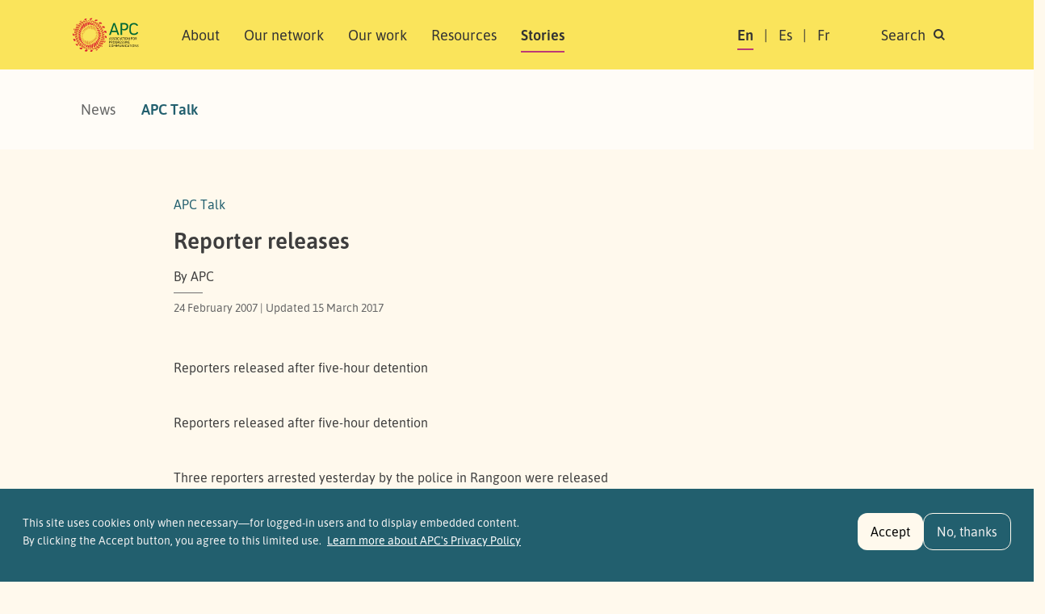

--- FILE ---
content_type: text/html; charset=UTF-8
request_url: https://www.apc.org/en/blog/reporter-releases
body_size: 11626
content:
<!DOCTYPE html>
<html lang="en" dir="ltr" prefix="og: https://ogp.me/ns#">
  <head>
    <meta charset="utf-8" />
<noscript><style>form.antibot * :not(.antibot-message) { display: none !important; }</style>
</noscript><script>var _paq = _paq || [];(function(){var u=(("https:" == document.location.protocol) ? "https://matomo.apc.org/" : "http://matomo.apc.org/");_paq.push(["setSiteId", "2"]);_paq.push(["setTrackerUrl", u+"matomo.php"]);_paq.push(["setDoNotTrack", 1]);if (!window.matomo_search_results_active) {_paq.push(["trackPageView"]);}_paq.push(["setIgnoreClasses", ["no-tracking","colorbox"]]);_paq.push(["enableLinkTracking"]);var d=document,g=d.createElement("script"),s=d.getElementsByTagName("script")[0];g.type="text/javascript";g.defer=true;g.async=true;g.src=u+"matomo.js";s.parentNode.insertBefore(g,s);})();</script>
<meta name="description" content="Reporters released after five-hour detention Reporters released after five-hour detention Three reporters arrested yesterday by the police in Rangoon were released after about five hours in detention. Two local correspondents Myat Thura of the Kyodo news agency, Sint Sint Aung of Nippon TV and May Thagyan Hein of Myanmar Dhana economic magazine, were detained in the Aung Tha Pyay police guest house or detention camp in Kyaikwine following their arrest by the police while they were covering a demonstration by a group against the military junta. The police reportedly interrogated the reporters as to how they knew about the demonstration prior to it taking place. Meanwhile, two demonstrators Htin Kyaw, a mechanical engineer and the Myint Shwe are still in detention though Aye Min Win released on yesterday evening. About 20 people staged a demonstration against the junta in downtown former capital demanding it solve the problems which were responsible for the hardships of the people in their day to day life. The statement released by the group addressed to Senior General Than Shwe urged him to solve the problems of soaring inflation leading to rising prices of essential commodities, children’s parents being unable to afford education, rampant corruption and illegal gambling, the state’s apathy towards basic health care, non-existence of human rights and lack of freedom of speech. Moreover, it also wished that military generals and all soldiers including Than Shwe stay in good health and in wealth. Although the junta allowed demonstrations against the United States and the United Kingdom outside their embassies recently, where pro-regime protestors accused the countries of interfering in domestic politics, there was a crack down on yesterday’s demonstration after 30 minutes of a silent walk from 30th street to the City Hall with protestors holding aloft placards." />
<link rel="canonical" href="https://www.apc.org/en/blog/reporter-releases" />
<meta property="og:site_name" content="Association for Progressive Communications" />
<meta property="og:type" content="blog" />
<meta property="og:url" content="https://www.apc.org/en/blog/reporter-releases" />
<meta property="og:title" content="Reporter releases" />
<meta property="article:publisher" content="https://facebook.com/APCNews" />
<meta name="dcterms.title" content="Reporter releases" />
<meta name="twitter:card" content="summary_large_image" />
<meta name="twitter:site" content="@apc_news" />
<meta name="twitter:site:id" content="@apc_news" />
<meta name="Generator" content="Drupal 10 (https://www.drupal.org)" />
<meta name="MobileOptimized" content="width" />
<meta name="HandheldFriendly" content="true" />
<meta name="viewport" content="width=device-width, initial-scale=1, shrink-to-fit=no" />
<style>div#sliding-popup, div#sliding-popup .eu-cookie-withdraw-banner, .eu-cookie-withdraw-tab {background: #225f6e} div#sliding-popup.eu-cookie-withdraw-wrapper { background: transparent; } #sliding-popup h1, #sliding-popup h2, #sliding-popup h3, #sliding-popup p, #sliding-popup label, #sliding-popup div, .eu-cookie-compliance-more-button, .eu-cookie-compliance-secondary-button, .eu-cookie-withdraw-tab { color: #f1f1f1;} .eu-cookie-withdraw-tab { border-color: #f1f1f1;}</style>
<meta http-equiv="x-ua-compatible" content="ie=edge" />
<link rel="icon" href="/themes/custom/apc_barrio/favicon.ico" type="image/vnd.microsoft.icon" />
<link rel="alternate" hreflang="en" href="https://www.apc.org/en/blog/reporter-releases" />

  <script defer data-domain="apc.org" src="https://plausible.apc.org/js/plausible.js"></script>
  <link rel="shortcut icon" href="/themes/custom/apc_barrio/favicon.ico" type="image/x-icon" />
  <link rel="apple-touch-icon" sizes="152x152" href="/themes/custom/apc_barrio/apple-touch-icon.png">
  <link rel="icon" type="image/png" href="/themes/custom/apc_barrio/favicon-32x32.png" sizes="32x32">
  <link rel="icon" type="image/png" href="/themes/custom/apc_barrio/favicon-16x16.png" sizes="16x16">
  <link rel="mask-icon" href="/themes/custom/apc_barrio/safari-pinned-tab.svg" color="#5bbad5">
    <title>Reporter releases</title>
    <link rel="stylesheet" media="all" href="/sites/default/files/css/css_pIHruNipOguN2BGyrByEKQSaywY6Hck7iAGeDirZ2O4.css?delta=0&amp;language=en&amp;theme=apc_barrio&amp;include=eJxti1EOwjAMQy9U6JGqdHVLRNpMTQbb7ZmQ-Bo_fvKzTOuSMs3JGptoJrmZH8KjhQx3zIR9VUNJleWsFhsGJknIqm4-af3dqVber7rq7FfbYUYNloTbw6_70IKALS2qT8aJvgrTWBD_yVRQaRMPdpijx0yG8GK8LX7z3rVsgg-Kx13q" />
<link rel="stylesheet" media="all" href="/sites/default/files/css/css_SwLlie-XyTyOprxJI_pUlLb6By8JQnBsNK-XJfm65-A.css?delta=1&amp;language=en&amp;theme=apc_barrio&amp;include=eJxti1EOwjAMQy9U6JGqdHVLRNpMTQbb7ZmQ-Bo_fvKzTOuSMs3JGptoJrmZH8KjhQx3zIR9VUNJleWsFhsGJknIqm4-af3dqVber7rq7FfbYUYNloTbw6_70IKALS2qT8aJvgrTWBD_yVRQaRMPdpijx0yG8GK8LX7z3rVsgg-Kx13q" />

    <script src="https://use.fontawesome.com/releases/v6.4.0/js/fontawesome.js" defer crossorigin="anonymous"></script>
<script src="https://use.fontawesome.com/releases/v6.4.0/js/brands.js" defer crossorigin="anonymous"></script>
<script src="https://use.fontawesome.com/releases/v6.4.0/js/regular.js" defer crossorigin="anonymous"></script>
<script src="https://use.fontawesome.com/releases/v6.4.0/js/v4-shims.js" defer crossorigin="anonymous"></script>
<script src="https://use.fontawesome.com/releases/v6.4.0/js/solid.js" defer crossorigin="anonymous"></script>

  </head>
  <body class="layout-no-sidebars has-featured-top page-node-4739 path-node node--type-blog" data-bs-target="#navbar-filmpage" data-bs-spy="scroll">
    <a href="#main-content" class="visually-hidden-focusable skip-to-content-link">
      Skip to main content
    </a>
    
      <div class="dialog-off-canvas-main-canvas" data-off-canvas-main-canvas>
    

<div id="page-wrapper">
  <div id="page">
    <header id="header" class="header" role="banner" aria-label="Site header">
                        <nav title="top_navigation" class="navbar navbar-dark bg-secondary" id="navbar-top">
                    <div class="container">
                          <section class="row region region-secondary-menu">
    <div data-drupal-messages-fallback class="hidden"></div>

  </section>

              
                                  </div>
                    </nav>
                <nav title="main navigation menu"  class="navbar test navbar-light bg-yellow navbar-expand-lg" id="navbar-main" data-toggle="affix">
                    <div class="container" id="navbarmainContainer">
                        
    
  <a href="/en" title="Home" rel="home" class="navbar-brand">
          <img src="/themes/custom/apc_barrio/logo-en.svg" alt="Home" class="img-fluid d-inline-block align-top" />
        <span class="ml-2 visually-hidden">Association for Progressive Communications</span>
  </a>



            
            <button id="navbarmainToggler" class="navbar-toggler collapsed" type="button" data-bs-toggle="collapse" data-bs-target="#CollapsingNavbar" aria-controls="CollapsingNavbar" aria-expanded="false" aria-label="Toggle navigation"><span class="visually-hidden">Search </span><span class="navbar-toggler-icon"></span></button>
            <div class="collapse navbar-collapse justify-content-between" id="CollapsingNavbar">
            <div class="d-flex d-lg-none">
                                <div class="search-panel-wrapper">
                    <aside aria-label="search panel area mobile" class="search_panel__inner section clearfix" role="complementary">
                      <section class="row region region-search-panel-2">
    <div class="views-exposed-form bef-exposed-form block block-search search-panel block-views block-views-exposed-filter-blocksearch-content-page-1" data-drupal-selector="views-exposed-form-search-content-page-1" id="block-mobile-search-contentpage-1">

<div class="collapse dont-collapse-mobile" id="searchpanel-mobile">

    
        

            
<form action="/en/search/content" method="get" id="views-exposed-form-search-content-page-1" accept-charset="UTF-8">
  <div class="d-flex">
  





  <div class="js-form-item js-form-type-textfield form-type-textfield js-form-item-keywords form-item-keywords mb-3">
          <label for="edit-keywords">Search</label>
                    <input data-drupal-selector="edit-keywords" type="text" id="edit-keywords" name="keywords" value="" size="30" maxlength="128" placeholder="Search" class="form-control" />

                      </div>
<div data-drupal-selector="edit-actions" class="form-actions js-form-wrapper form-wrapper" id="edit-actions"><button data-drupal-selector="edit-submit-search-content" type="submit" id="edit-submit-search-content" value="Search" class="button js-form-submit form-submit btn btn-primary"><span class="btn-text">Search</span></button>
</div>


</div>

</form>

    </div>
</div>

  </section>

                    </aside>
                </div>
                            </div>
                          <div id="block-apc-barrio-main-menu" class="block block-system block-system-menu-blockmain">
  
    
      <div class="content">
      

              <ul region="primary_menu" class="clearfix nav navbar-nav">
                    <li class="nav-item">
                          <a href="/en/about/who-we-are" class="nav-link nav-link--en-about-who-we-are" data-drupal-link-system-path="node/40006">About</a>
                        <ul class="child-menu d-lg-none">
                    <li class="nav-item">
                          <a href="/en/about/who-we-are" class="nav-link nav-link--en-about-who-we-are" data-drupal-link-system-path="node/40006">Who we are</a>
              </li>
                <li class="nav-item">
                          <a href="/en/people" class="nav-link nav-link--en-people" data-drupal-link-system-path="node/40013">People</a>
              </li>
                <li class="nav-item">
                          <a href="/en/about/governance" class="nav-link nav-link--en-about-governance" data-drupal-link-system-path="node/40014">Governance</a>
              </li>
                <li class="nav-item">
                          <a href="/en/history-0" class="nav-link nav-link--en-history-0" data-drupal-link-system-path="node/40005">History</a>
              </li>
                <li class="nav-item">
                          <a href="/en/about/people/funders" class="nav-link nav-link--en-about-people-funders" data-drupal-link-system-path="node/40004">Support</a>
              </li>
                <li class="nav-item">
                          <a href="/en/apc-policies" class="nav-link nav-link--en-apc-policies" data-drupal-link-system-path="node/40025">Policies</a>
              </li>
                <li class="nav-item">
                          <a href="/en/annual-reports" class="nav-link nav-link--en-annual-reports" data-drupal-link-system-path="node/40003">Annual reports</a>
              </li>
    
    </ul>
  
              </li>
                <li class="nav-item">
                          <a href="/en/network" class="nav-link nav-link--en-network" data-drupal-link-system-path="network">Our network</a>
                        <ul class="child-menu d-lg-none">
                    <li class="nav-item">
                          <a href="/en/network" class="nav-link nav-link--en-network" data-drupal-link-system-path="network">Members and associates</a>
              </li>
                <li class="nav-item">
                          <a href="/en/member-grants" class="nav-link nav-link--en-member-grants" data-drupal-link-system-path="node/40011">Member grants</a>
              </li>
    
    </ul>
  
              </li>
                <li class="nav-item">
                          <a href="/en/strategic-areas" class="nav-link nav-link--en-strategic-areas" data-drupal-link-system-path="node/40002">Our work</a>
                        <ul class="child-menu d-lg-none">
                    <li class="nav-item">
                          <a href="/en/strategic-areas" class="nav-link nav-link--en-strategic-areas" data-drupal-link-system-path="node/40002">Areas of work</a>
              </li>
                <li class="nav-item">
                          <a href="/en/strategic-plan-2024-2027" class="nav-link nav-link--en-strategic-plan-2024-2027" data-drupal-link-system-path="node/40015">Strategic plan</a>
              </li>
                <li class="nav-item">
                          <a href="/en/strategic-areas#regional-approach" class="nav-link nav-link--en-strategic-areasregional-approach" data-drupal-link-system-path="node/40002">Regional approach</a>
              </li>
    
    </ul>
  
              </li>
                <li class="nav-item">
                          <a href="/en/resources" class="nav-link nav-link--en-resources" data-drupal-link-system-path="resources">Resources</a>
                        <ul class="child-menu d-lg-none">
                    <li class="nav-item">
                          <a href="/en/resources" class="nav-link nav-link--en-resources" data-drupal-link-system-path="resources">Publications</a>
              </li>
                <li class="nav-item">
                          <a href="/en/resources/glossary" class="nav-link nav-link--en-resources-glossary" data-drupal-link-system-path="resources/glossary">Glossary</a>
              </li>
    
    </ul>
  
              </li>
                <li class="nav-item active">
                          <a href="/en/news" class="nav-link active nav-link--en-news" data-drupal-link-system-path="news">Stories</a>
                        <ul class="child-menu d-lg-none">
                    <li class="nav-item">
                          <a href="/en/news" class="nav-link nav-link--en-news" data-drupal-link-system-path="news">News</a>
              </li>
                <li class="nav-item active">
                          <a href="/en/blog" class="nav-link active nav-link--en-blog" data-drupal-link-system-path="blog">APC Talk</a>
              </li>
    
    </ul>
  
              </li>
    
    </ul>
  


    </div>
  </div>


                            <div class="form-inline navbar-form justify-content-end">
                  <section class="row region region-header-form">
    <div title="language switcher content" class="language-switcher-language-url block block-language block-language-blocklanguage-content" id="block-languageswitchercontent" role="navigation">
  
    
      <div class="content">
      

  <nav  class="links nav links-inline"><span hreflang="en" data-drupal-link-system-path="node/4739" class="en nav-link is-active" aria-current="page"><a href="/en/blog/reporter-releases" class="language-link is-active" hreflang="en" data-drupal-link-system-path="node/4739" aria-current="page">En</a></span><span hreflang="es" data-drupal-link-system-path="node/4739" class="es nav-link"><a href="/es/node/4739" class="language-link" hreflang="es" data-drupal-link-system-path="node/4739">Es</a></span><span hreflang="fr" data-drupal-link-system-path="node/4739" class="fr nav-link"><a href="/fr/node/4739" class="language-link" hreflang="fr" data-drupal-link-system-path="node/4739">Fr</a></span><span class="item d-none d-lg-inline"><a id="toggle-search-link" class="nav-link search" data-bs-toggle="collapse" href="#searchpanel" role="button" aria-expanded="false" aria-controls="searchpanel"><span>Search </span> <i class="icon search-icon"></i></a></span>
  </nav>

    </div>
  </div>

  </section>

                </div>
                                    </div>
                                            </div>
                  </nav>
          </header>
                <div class="d-none d-lg-block">
        <div class="search-panel-wrapper">
          <aside aria-label="search panel area desktop" class="search_panel__inner section container-xl clearfix" role="complementary">
              <section class="row region region-search-panel">
    <div class="views-exposed-form bef-exposed-form block block-search search-panel block-views block-views-exposed-filter-blocksearch-content-page-1" data-drupal-selector="views-exposed-form-search-content-page-1" id="block-search-contentpage-1">

<div class="collapse dont-collapse-mobile" id="searchpanel">

    
        

            
<form action="/en/search/content" method="get" id="views-exposed-form-search-content-page-1" accept-charset="UTF-8">
  <div class="d-flex">
  





  <div class="js-form-item js-form-type-textfield form-type-textfield js-form-item-keywords form-item-keywords mb-3">
          <label for="edit-keywords--2">Search</label>
                    <input data-drupal-selector="edit-keywords" type="text" id="edit-keywords--2" name="keywords" value="" size="30" maxlength="128" placeholder="Search" class="form-control" />

                      </div>
<div data-drupal-selector="edit-actions" class="form-actions js-form-wrapper form-wrapper" id="edit-actions--2"><button data-drupal-selector="edit-submit-search-content-2" type="submit" id="edit-submit-search-content--2" value="Search" class="button js-form-submit form-submit btn btn-primary"><span class="btn-text">Search</span></button>
</div>


</div>

</form>

    </div>
</div>

  </section>

          </aside>
        </div>
       </div>
          
        
    
                  <div class="featured-top">
          <aside aria-label="featured content area" class="featured-top__inner section container-xl clearfix d-none d-lg-block" role="complementary">
              <section class="row region region-featured-top">
    <div id="block-mainnavigation" class="block block-system block-system-menu-blockmain">
  
    
      <div class="content">
      
              <ul region="featured_top" class="clearfix nav">
                    <li class="nav-item">
                <a href="/en/news" class="nav-link nav-link--en-news" data-drupal-link-system-path="news">News</a>
              </li>
                <li class="nav-item menu-item--active-trail">
                <a href="/en/blog" class="nav-link active nav-link--en-blog" data-drupal-link-system-path="blog">APC Talk</a>
              </li>
        </ul>
  


    </div>
  </div>

  </section>

          </aside>
        </div>
              
          <div class="highlighted">
        <aside aria-label="highlighted area" class="container-xl section clearfix" role="complementary">
          
        </aside>
      </div>
    

    <div id="main-wrapper" class="layout-main-wrapper clearfix node-layout  ">
              <div id="main" class="no-container">

                        <div class="container-xl breadcrumb-region-wrapper">
                              <section class="title-area region region-breadcrumb">
    <div class="views-element-container block block-views block-views-blockcategory-meta-block-1" id="block-views-block-category-meta-block-1">
  
    
      <div class="content">
      <div><div class="meta-info view view-category-meta view-id-category_meta view-display-id-block_1 js-view-dom-id-9641309fb8c4e19e62bbb943ce3bfcb87b3d46c55bb015e0f247ae680def40bf">
  
    
      
      <div class="view-content row gx-xl-2">
          <div class="views-row">
    <span class="views-field views-field-type"><span class="field-content"><a href="/en/blog">APC Talk</a></span></span>
  </div>

    </div>
  
          </div>
</div>


    </div>
  </div>

<div id="block-apc-barrio-page-title" class="block block-core block-page-title-block">
  
    
      <div class="content">
      
  <h1 class="title"><span class="field field--name-title field--type-string field--label-hidden">Reporter releases</span>
</h1>


    </div>
  </div>
<div class="views-element-container block block-views block-views-blockcategory-meta-block-2" id="block-views-block-category-meta-block-2">
  
    
      <div class="content">
      <div><div class="meta-info view view-category-meta view-id-category_meta view-display-id-block_2 js-view-dom-id-e018fcc2f889e53fb034d62ba7ae0060d0904b2e63cb12a7919ffb62d861dcdc">
  
    
      
      <div class="view-content row gx-xl-2">
          <div>
    <div class="field-content author">By APC</div> <div class="dates"><time datetime="2007-02-24T00:00:00+00:00" title="Saturday, February 24, 2007 - 00:00" class="datetime">24 February 2007</time>
 | Updated <time datetime="2017-03-15T17:51:32+00:00" title="Wednesday, March 15, 2017 - 17:51" class="datetime">15 March 2017</time>
</div>
  </div>

    </div>
  
          </div>
</div>


    </div>
  </div>

  </section>

                        </div>

                      <div class="row row-offcanvas row-offcanvas-left clearfix">
              <main class="main-content col" id="content" role="main">
                <section class="section">
                  <span id="main-content" tabindex="-1"></span>
                    <div id="block-apc-barrio-content" class="block block-system block-system-main-block">

  
    
      <div class="content">
      

<article class="node node--type-blog node--view-mode-full clearfix">
  <header class="container-xl">
    
        

  </header>
    <div id="node-sections-wrapper" class="clearfix">

      

  </div>
    <div id="node-content-wrapper" class="container-xl ">
                                              <div class="featured-image">
                  
                </div>
                              
      <div class="node__content clearfix">
        <div class="meta-area max-width">
                                                                                <div class="share-links">
            
            </div>
                    </div>
                            <div class="float-side max-width sticky-xl-top">
                                    <div class="views-element-container"><div class="side-listing view view-related-content view-id-related_content view-display-id-block_4 js-view-dom-id-e216d1fbe5b52e4696107fa79daaf94ca04a5f1902e8362b5053648f4b81bcff">
  
    
      
      <div class="view-content row gx-xl-2">
          <div class="related-item views-row">
    
  </div>

    </div>
  
          </div>
</div>


                            </div>
                
        
            <div class="clearfix text-formatted field field--name-body field--type-text-with-summary field--label-hidden field__item"><p>Reporters released after five-hour detention</p><br />
<p>Reporters released after five-hour detention</p><br />
<p>Three reporters arrested yesterday by the police in Rangoon were released</p><br />
<p>after about five hours in detention.</p><br />
<p>Two local correspondents Myat Thura of the Kyodo news agency, Sint Sint</p><br />
<p>Aung of Nippon TV and May Thagyan Hein of Myanmar Dhana economic magazine,</p><br />
<p>were detained in the Aung Tha Pyay police guest house or detention camp in</p><br />
<p>Kyaikwine following their arrest by the police while they were covering a</p><br />
<p>demonstration by a group against the military junta.</p><br />
<p>The police reportedly interrogated the reporters as to how they knew about</p><br />
<p>the demonstration prior to it taking place.</p><br />
<p>Meanwhile, two demonstrators Htin Kyaw, a mechanical engineer and the</p><br />
<p>Myint Shwe are still in detention though Aye Min Win released on yesterday</p><br />
<p>evening.</p><br />
<p>About 20 people staged a demonstration against the junta in downtown</p><br />
<p>former capital demanding it solve the problems which were responsible for</p><br />
<p>the hardships of the people in their day to day life.</p><br />
<p>The statement released by the group addressed to Senior General Than Shwe</p><br />
<p>urged him to solve the problems of soaring inflation leading to rising</p><br />
<p>prices of essential commodities, children&#8217;s parents being unable to afford</p><br />
<p>education, rampant corruption and illegal gambling, the state&#8217;s apathy</p><br />
<p>towards basic health care, non-existence of human rights and lack of</p><br />
<p>freedom of speech.</p><br />
<p>Moreover, it also wished that military generals and all soldiers including</p><br />
<p>Than Shwe stay in good health and in wealth.</p><br />
<p>Although the junta allowed demonstrations against the United States and</p><br />
<p>the United Kingdom outside their embassies recently, where pro-regime</p><br />
<p>protestors accused the countries of interfering in domestic politics,</p><br />
<p>there was a crack down on yesterday&#8217;s demonstration after 30 minutes of a</p><br />
<p>silent walk from 30th street to the City Hall with protestors holding</p><br />
<p>aloft placards.<br />

<span class="aablog_links"></span></p><br />
<p></p></div>
      



    </div>

  </div>
    <div id="node-flexible-wrapper" class="clearfix bottom-padding-large">

      

  </div>
    
        <div class="d-block d-xl-none container-xl"><div class="related-wrapper mb-6">
                      <a class="btn btn-primary" data-bs-toggle="collapse" href="#collapseRelated" role="button" aria-expanded="false" aria-controls="collapseRelated">
              Further information <svg xmlns="http://www.w3.org/2000/svg" width="24" height="24" viewBox="0 0 24 24" fill="none" stroke="currentColor" stroke-width="2" stroke-linecap="round" stroke-linejoin="round" class="feather feather-chevron-down"><polyline points="6 9 12 15 18 9"></polyline></svg>
            </a>
            <div class="collapse mobile-related-items mt-3" id="collapseRelated">
              <div class="views-element-container"><div class="side-listing view view-related-content view-id-related_content view-display-id-block_4 js-view-dom-id-9243d66ebd662b40cf32d28a5e02c38045d452a7ff96ca53b7b58bc8f2c20eb2">
  
    
      
      <div class="view-content row gx-xl-2">
          <div class="related-item views-row">
    
  </div>

    </div>
  
          </div>
</div>


            </div>
                </div></div>
  
      <div class="section-wrapper categories-section top-padding-large bottom-padding-large mask-edge-wave">
        <div class="container-xl">
            
            
  <div class="field field--name-field-issue field--type-entity-reference field--label-inline">
    <div class="field__label">Topics</div>
          <div class='field__items'>
              <div class="field__item"><a href="/en/topic/freedom-expression" hreflang="en">Freedom of expression</a></div>
              </div>
      </div>

            
  <div class="field field--name-field-region field--type-entity-reference field--label-inline">
    <div class="field__label">Regions</div>
          <div class='field__items'>
              <div class="field__item"><a href="/en/regions/global" hreflang="en">Global</a></div>
              </div>
      </div>

            
            
            
            
            
        </div>

    </div>
  

</article>

    </div>
  </div>


                </section>
              </main>

          </div>
        </div>
              <aside aria-label="first sidebar area" class="container-xl clearfix" role="complementary">
                                </aside>

    </div>
                    <footer class="site-footer section-wrapper top-padding-large bottom-padding-medium mask-edge-wave">
              <div class="container-xl">
                      <div class="site-footer__top clearfix">
              
                <section class="d-flex  flex-column flex-lg-row region region-footer-second">
    <div id="block-footerlogo" class="block-content-basic block block-block-content block-block-contentb15f7a73-98bd-4dc1-ac44-44709f3c0fcc">
  
    
      <div class="content">
      
            <div class="clearfix text-formatted field field--name-body field--type-text-with-summary field--label-hidden field__item"><a href="/" title="Homepage"><img class="footer-logo" src="/themes/custom/apc_barrio/whitelogo-en.svg" data-entity-type="file" alt="Logo" width="112" height="60"></a><p>Association for Progressive Communications (APC) 2025.&nbsp;<a href="/iamabot" tabindex="-1">​</a></p><p>Unless otherwise stated, content on the APC website is licensed under <a href="https://creativecommons.org/licenses/by/4.0/" target="_blank">Creative Commons Attribution 4.0 International (CC BY 4.0)</a>.</p></div>
      
    </div>
  </div>
<div id="block-sitelinks" class="block-content-basic block block-block-content block-block-contentca27ced7-0c65-4f9c-af80-219d5794f656">
  
    
      <div class="content">
      
            <div class="clearfix text-formatted field field--name-body field--type-text-with-summary field--label-hidden field__item"><ul class="nav flex-column"><li class="nav-item"><a class="nav-link" href="https://www.genderit.org/" target="_blank">GenderIT.org</a></li><li class="nav-item"><a class="nav-link" href="https://www.giswatch.org/" target="_blank" rel="noopener noreferrer nofollow">Global Information Society Watch</a></li><li class="nav-item"><a class="nav-link" href="https://www.takebackthetech.net/" target="_blank">Take Back the Tech</a>!</li><li class="nav-item"><a class="nav-link" href="https://afrisig.org/" target="_blank">African School on Internet Governance</a></li><li class="nav-item"><a class="nav-link" href="https://ftx.apc.org/" target="_blank">Feminist Tech Exchange</a></li></ul></div>
      
    </div>
  </div>
<div id="block-newslettersignupd9" class="block-content-basic block block-block-content block-block-contentec21ed5a-cc6c-4f6e-9a81-c63a70d7dd1f">
  
    
      <div class="content">
      
            <div class="clearfix text-formatted field field--name-body field--type-text-with-summary field--label-hidden field__item"><h2 class="h5">Subscribe to our newsletter</h2>
<form class="footer__newsletter" action="https://crm.apc.org/form/apc-news-suscription-form" method="get" name="APCNEWS" id="APCNEWS">

  <input name="postURL" value="https://www.apc.org/en/APCNews/confirm" type="hidden">
  <input name="cancelURL" value="https://crm.apc.org/form/apc-news-suscription-form" type="hidden">

  <div id="crm-container" xml:lang="en" lang="en">
    <input name="civicrm_1_contact_1_email_email" id="civicrm_1_contact_1_email_email" maxlength="64" type="text" placeholder="email@example.com" pattern="[a-zA-Z0-9.!#$%&’*+/^_`{|}~-]+@[a-zA-Z0-9-]+(?:\.[a-zA-Z0-9-]+)+" required>
    <input class="validate form-submit default" accesskey="S" name="_qf_Edit_next" type="image" src="/themes/custom/apc_barrio/images/icons/chevron-right.svg" alt="Subscribe to our newsletter">
  </div>

  <!-- Honeypot field -->
  <div style="position: absolute; left: -9999px;" aria-hidden="true">
    <label for="homepage">Leave this field empty</label>
    <input type="text" name="homepage" id="homepage" tabindex="-1" autocomplete="off">
  </div>

  <!-- Timestamp field -->
  <input type="hidden" name="honeypot_time" id="honeypot_time" value="<?php echo time(); ?>">

</form>



<div class="social-links-wrapper">
<h2 class="h5"> Follow us</h2>
<ul class="social-links">
<li><a href="https://facebook.com/APCNews" target="_blank" title="Facebook" class="social__facebook"><span class="visually-hidden">Facebook</span></a></li>
<!--<li><a href="https://twitter.com/APC_News" target="_blank" title="Twitter" class="social__twitter"><span class="visually-hidden">Twitter</span></a></li>-->
<li><a href="https://bsky.app/profile/apc.org" target="_blank" title="Bluesky" class="social__bluesky"><span class="visually-hidden">Bluesky</span></a></li>
<li><a href="https://www.instagram.com/apc_network/" target="_blank" title="Instagram" class="social__instagram"><span class="visually-hidden">Instagram</span></a></li>
<li><a rel="me" href="https://mastodon.social/@APC" target="_blank" title="Mastodon" class="social__mastodon"><span class="visually-hidden">Mastodon</span></a></li>
<li><a href="https://www.linkedin.com/company/association-for-progressive-communications/" target="_blank" title="LinkedIn" class="social__linkedin"><span class="visually-hidden">LinkedIn</span></a></li>
<li><a href="/en/rss.xml" target="_blank" title="RSS" class="social__rss"></a><span class="visually-hidden">RSS</span></li>
</ul></div>

</div>
      
    </div>
  </div>
<nav role="navigation" aria-labelledby="block-footer-menu" id="block-footer" class="block block-menu navigation menu--footer">
            
  <h2 class="visually-hidden" id="block-footer-menu">Footer</h2>
  

        
              <ul region="footer_second" class="clearfix nav flex-column">
                    <li class="nav-item">
                <a href="/en/events-list/upcoming" class="nav-link nav-link--en-events-list-upcoming" data-drupal-link-system-path="events-list/upcoming">Events</a>
              </li>
                <li class="nav-item">
                <a href="/en/press" class="nav-link nav-link--en-press" data-drupal-link-system-path="press">Media centre</a>
              </li>
                <li class="nav-item">
                <a href="/en/user/login" title="For site managers" class="nav-link nav-link--en-user-login" data-drupal-link-system-path="user/login">Login</a>
              </li>
                <li class="nav-item">
                <a href="https://inside.apc.org" title="Intranet for APC members associates and staff" class="nav-link nav-link-https--insideapcorg">APC Inside</a>
              </li>
                <li class="nav-item">
                <a href="/en/contact" class="nav-link nav-link--en-contact" data-drupal-link-system-path="node/2726">Contact</a>
              </li>
        </ul>
  


  </nav>

  </section>

              
              
            </div>
                            </div>
          </footer>
  </div>
</div>

  </div>

    
    <script type="application/json" data-drupal-selector="drupal-settings-json">{"path":{"baseUrl":"\/","pathPrefix":"en\/","currentPath":"node\/4739","currentPathIsAdmin":false,"isFront":false,"currentLanguage":"en"},"pluralDelimiter":"\u0003","suppressDeprecationErrors":true,"matomo":{"disableCookies":false,"trackMailto":true},"eu_cookie_compliance":{"cookie_policy_version":"2.0.0","popup_enabled":true,"popup_agreed_enabled":false,"popup_hide_agreed":false,"popup_clicking_confirmation":false,"popup_scrolling_confirmation":false,"popup_html_info":"\u003Cdiv aria-labelledby=\u0022popup-text\u0022  class=\u0022eu-cookie-compliance-banner eu-cookie-compliance-banner-info eu-cookie-compliance-banner--opt-in\u0022\u003E\n  \u003Cdiv class=\u0022popup-content info eu-cookie-compliance-content\u0022\u003E\n        \u003Cdiv id=\u0022popup-text\u0022 class=\u0022eu-cookie-compliance-message\u0022 role=\u0022document\u0022\u003E\n      \u003Ch2\u003EThis site uses cookies only when necessary\u2014for logged-in users and to display embedded content.\u0026nbsp;\u003C\/h2\u003E\u003Cp\u003EBy clicking the Accept button, you agree to this limited use.\u0026nbsp;\u003C\/p\u003E\n              \u003Cbutton type=\u0022button\u0022 class=\u0022find-more-button eu-cookie-compliance-more-button\u0022\u003ELearn more about APC\u0026#039;s Privacy Policy\u003C\/button\u003E\n          \u003C\/div\u003E\n\n    \n    \u003Cdiv id=\u0022popup-buttons\u0022 class=\u0022eu-cookie-compliance-buttons\u0022\u003E\n            \u003Cbutton type=\u0022button\u0022 class=\u0022agree-button eu-cookie-compliance-secondary-button button button--small\u0022\u003EAccept\u003C\/button\u003E\n              \u003Cbutton type=\u0022button\u0022 class=\u0022decline-button eu-cookie-compliance-default-button button button--small button--primary\u0022\u003ENo, thanks\u003C\/button\u003E\n          \u003C\/div\u003E\n  \u003C\/div\u003E\n\u003C\/div\u003E","use_mobile_message":false,"mobile_popup_html_info":"\u003Cdiv aria-labelledby=\u0022popup-text\u0022  class=\u0022eu-cookie-compliance-banner eu-cookie-compliance-banner-info eu-cookie-compliance-banner--opt-in\u0022\u003E\n  \u003Cdiv class=\u0022popup-content info eu-cookie-compliance-content\u0022\u003E\n        \u003Cdiv id=\u0022popup-text\u0022 class=\u0022eu-cookie-compliance-message\u0022 role=\u0022document\u0022\u003E\n      \n              \u003Cbutton type=\u0022button\u0022 class=\u0022find-more-button eu-cookie-compliance-more-button\u0022\u003ELearn more about APC\u0026#039;s Privacy Policy\u003C\/button\u003E\n          \u003C\/div\u003E\n\n    \n    \u003Cdiv id=\u0022popup-buttons\u0022 class=\u0022eu-cookie-compliance-buttons\u0022\u003E\n            \u003Cbutton type=\u0022button\u0022 class=\u0022agree-button eu-cookie-compliance-secondary-button button button--small\u0022\u003EAccept\u003C\/button\u003E\n              \u003Cbutton type=\u0022button\u0022 class=\u0022decline-button eu-cookie-compliance-default-button button button--small button--primary\u0022\u003ENo, thanks\u003C\/button\u003E\n          \u003C\/div\u003E\n  \u003C\/div\u003E\n\u003C\/div\u003E","mobile_breakpoint":768,"popup_html_agreed":false,"popup_use_bare_css":false,"popup_height":115,"popup_width":"100%","popup_delay":1000,"popup_link":"\/privacy-policy","popup_link_new_window":true,"popup_position":false,"fixed_top_position":true,"popup_language":"en","store_consent":false,"better_support_for_screen_readers":false,"cookie_name":"","reload_page":false,"domain":"","domain_all_sites":false,"popup_eu_only":false,"popup_eu_only_js":false,"cookie_lifetime":100,"cookie_session":0,"set_cookie_session_zero_on_disagree":0,"disagree_do_not_show_popup":false,"method":"opt_in","automatic_cookies_removal":true,"allowed_cookies":"","withdraw_markup":"\u003Cbutton type=\u0022button\u0022 class=\u0022eu-cookie-withdraw-tab\u0022\u003EPrivacy settings\u003C\/button\u003E\n\u003Cdiv aria-labelledby=\u0022popup-text\u0022 class=\u0022eu-cookie-withdraw-banner\u0022\u003E\n  \u003Cdiv class=\u0022popup-content info eu-cookie-compliance-content\u0022\u003E\n    \u003Cdiv id=\u0022popup-text\u0022 class=\u0022eu-cookie-compliance-message\u0022 role=\u0022document\u0022\u003E\n      \u003Ch2\u003EWe use cookies on this site to enhance your user experience\u003C\/h2\u003E\u003Cp\u003EYou have given your consent for us to set cookies.\u003C\/p\u003E\n    \u003C\/div\u003E\n    \u003Cdiv id=\u0022popup-buttons\u0022 class=\u0022eu-cookie-compliance-buttons\u0022\u003E\n      \u003Cbutton type=\u0022button\u0022 class=\u0022eu-cookie-withdraw-button  button button--small button--primary\u0022\u003EWithdraw consent\u003C\/button\u003E\n    \u003C\/div\u003E\n  \u003C\/div\u003E\n\u003C\/div\u003E","withdraw_enabled":false,"reload_options":0,"reload_routes_list":"","withdraw_button_on_info_popup":false,"cookie_categories":[],"cookie_categories_details":[],"enable_save_preferences_button":true,"cookie_value_disagreed":"0","cookie_value_agreed_show_thank_you":"1","cookie_value_agreed":"2","containing_element":"body","settings_tab_enabled":false,"olivero_primary_button_classes":" button button--small button--primary","olivero_secondary_button_classes":" button button--small","close_button_action":"close_banner","open_by_default":true,"modules_allow_popup":true,"hide_the_banner":false,"geoip_match":true,"unverified_scripts":["\/"]},"ajaxTrustedUrl":{"\/en\/search\/content":true},"user":{"uid":0,"permissionsHash":"ac44336a16f433676a3bf5c2a5fe67477737631533735e67c69c41ec129bbcac"}}</script>
<script src="/sites/default/files/js/js_8onD2ILnt_SaoHyQLYO5OsVlbpyk49nC-nSzPNGe_ws.js?scope=footer&amp;delta=0&amp;language=en&amp;theme=apc_barrio&amp;include=eJx9kEEOAjEIRS_UsUdqaIdWIi0NMDre3kmM0YWZ1YP_HxtglpRBlSSWzVz6YkVpeoBv0Vgy8GL-ZBotZHRHTbhPMVxTJT5Wiw0HKnDIIm6uMD_nUCvtAbdURG6EB_pkglEw_gtDleHwQJOO8We-2L1dssJY7VRRbBuDnjp2pX4uCNMaOhwPkfjGC_j_dgU"></script>

  </body>
</html>


--- FILE ---
content_type: image/svg+xml
request_url: https://www.apc.org/themes/custom/apc_barrio/logo-en.svg
body_size: 28632
content:
<?xml version="1.0" encoding="utf-8"?>
<!-- Generator: Adobe Illustrator 23.0.3, SVG Export Plug-In . SVG Version: 6.00 Build 0)  -->
<svg version="1.1" xmlns="http://www.w3.org/2000/svg" xmlns:xlink="http://www.w3.org/1999/xlink" x="0px" y="0px"
	 viewBox="0 0 271.42 149.57" style="enable-background:new 0 0 271.42 149.57;" xml:space="preserve">
<style type="text/css">
	.st0{fill:#016735;}
	.st1{fill:#DC202E;}
	.st2{fill:#DF5B30;}
	.st3{fill:#E49132;}
</style>
<g id="Guides_For_Artboard">
</g>
<g id="Capa_1">
	<path class="st0" d="M159.03,33.8l0.38-0.31l5.26-0.69l0.38,0.25l14.85,42.1l-0.19,0.31h-5.01l-0.38-0.31l-3.45-10.09h-17.48
		l-3.38,10.09l-0.31,0.31h-5.07l-0.19-0.31L159.03,33.8z M169.3,60.3L162.79,41l-0.63-2.69L161.53,41l-6.52,19.3H169.3z"/>
	<path class="st0" d="M184.82,33.23l0.32-0.32h11.1c3.97,0,7.38,0.57,9.97,2.08c3.34,1.96,5.3,5.42,5.3,10.6
		c0,7.38-4.42,13.69-14.07,13.69c-3.47,0-6.5-0.95-7.63-3.66l0.32,2.52v17.03l-0.32,0.32h-4.67l-0.32-0.32V33.23z M196.11,54.55
		c5.61,0,9.9-2.71,9.9-8.83c0-6.43-4.73-7.95-9.78-7.95h-6.12v15.71C191.76,54.05,193.91,54.55,196.11,54.55z"/>
	<path class="st0" d="M215.58,48.03c0-9.9,6.41-15.15,16-15.15c6.72,0,12.09,3.05,14.29,8.43l-0.18,0.37l-4.09,1.71l-0.43-0.12
		c-1.65-3.36-5.19-5.5-9.59-5.5c-6.23,0-10.75,3.6-10.75,10.69v11.48c0,7.27,4.52,10.63,10.75,10.63c5.01,0,8.61-2.02,10.32-5.68
		l0.43-0.12l3.97,1.53l0.18,0.37c-2.02,5.8-7.39,8.8-14.9,8.8c-9.59,0-16-5.13-16-14.97V48.03z"/>
	<g>
		<g>
			<g>
				<path class="st1" d="M105.77,71.47c3.09,2.72,11.11,0.47,10.04,7.38C112.09,76.77,106.09,76.99,105.77,71.47z"/>
				<path class="st1" d="M104.85,66.85c4.62,0.88,11.73-0.78,10.95,5.54C111.56,71.15,105.35,71.9,104.85,66.85z"/>
				<path class="st1" d="M105.77,77c3.48,2.03,9.51,1.47,9.13,7.38C110.86,82.94,106.97,81.32,105.77,77z"/>
				<path class="st1" d="M105.77,81.61c3.03,2.5,9.86,3.9,7.3,9.23C109.44,88.99,105.78,87.14,105.77,81.61z"/>
				<path class="st1" d="M102.11,56.7c4.26,0.31,10.71-1.59,10.04,3.69C107.9,60.09,101.46,61.99,102.11,56.7z"/>
				<path class="st1" d="M114.89,65.01c-2.25,1.33-10.81,1.12-10.95-2.77C108.21,62.54,114.47,60.83,114.89,65.01z"/>
				<path class="st1" d="M103.94,87.15c3.76,1.76,8.82,4.95,6.39,10.15C107.49,94.64,104.04,92.59,103.94,87.15z"/>
				<path class="st1" d="M107.59,51.17c-0.11,1.66,1.12,1.95,0.91,3.69c-2.43,0-4.87,0-7.3,0c0.15-1.07-0.2-1.64-0.91-1.85
					C101.91,49.54,104.37,52.63,107.59,51.17z"/>
				<path class="st1" d="M101.2,91.76c4.19,1.59,8.11,6.37,6.39,11.07C104.1,100.53,102.1,96.71,101.2,91.76z"/>
				<path class="st1" d="M103.94,49.32c-1.83,0-3.65,0-5.48,0c0.16-1.07-0.2-1.64-0.91-1.85C99.42,45.21,103.79,45.42,103.94,49.32z
					"/>
				<path class="st1" d="M98.46,95.45c3.51,2.4,10.7,11.86,3.65,13.84C101.88,104.08,96.37,100.04,98.46,95.45z"/>
				<path class="st1" d="M92.99,43.78c0.05-2.78,7.46-2.86,6.39,0.92C96.42,45.24,95.13,44.08,92.99,43.78z"/>
				<path class="st1" d="M94.81,99.15c3.54,3.42,9.17,12.35,3.65,16.61C95.79,112.13,93.31,104,94.81,99.15z"/>
				<path class="st1" d="M91.16,102.84c3.46,2.97,2.84,10.06,4.57,14.76c-1.63,0.52-3.79,0.48-4.57,1.85
					C90.57,115,87.45,105.8,91.16,102.84z"/>
				<path class="st1" d="M92.07,37.33c1.21,0.33,1.44,1.62,2.74,1.85c-0.88,2.2-5.31,3.59-7.3,1.85
					C88.54,39.29,91.05,39.06,92.07,37.33z"/>
				<path class="st1" d="M87.51,120.37c-1.83,0-3.65,0-5.48,0c2.15-4.28,1.01-11.89,4.56-14.76
					C88.71,108.71,86.92,115.75,87.51,120.37z"/>
				<path class="st1" d="M81.12,40.09c0.65-4.4,7.46-9.75,9.13-2.77C86.42,37.46,86.18,41.21,81.12,40.09z"/>
				<path class="st1" d="M79.29,29.94c1.21,0.94,3.37,0.9,4.56,1.85c-2.18,3.33-3.71,7.32-8.22,8.3
					C76.87,36.73,78.22,33.47,79.29,29.94z"/>
				<path class="st1" d="M81.12,108.37c3.71,1.14-1.2,8.3-0.91,12c-1.52,0-3.04,0-4.56,0C77.42,116.33,77.88,110.94,81.12,108.37z"
					/>
				<path class="st1" d="M76.55,29.02c0.82,3.59-2.14,10.54-5.48,12.92C69.98,38.34,69.94,27.89,76.55,29.02z"/>
				<path class="st1" d="M76.55,110.22c-0.12,4.19-2.23,6.36-2.74,10.15c-2.78,0.67-2.68-1.59-5.48-0.92
					C70.79,116.08,71.56,111.02,76.55,110.22z"/>
				<path class="st1" d="M61.95,115.76c2.92-1.66,3.6-5.59,9.13-4.61c-1.15,2.83-3.1,4.86-4.57,7.38
					C64.61,117.99,63.56,116.59,61.95,115.76z"/>
				<path class="st1" d="M64.69,30.87c1.09-1.06,3.23-1.04,5.48-0.92c-2.14,4.6-0.43,13.09-5.48,14.76
					C64.69,40.09,64.69,35.48,64.69,30.87z"/>
				<path class="st1" d="M61.95,48.4c-1.37-3.69-7.41-17.17,0.91-16.61C62.4,37.16,63.89,44.51,61.95,48.4z"/>
				<path class="st1" d="M56.47,112.06c1.9-2.11,5.07-3.49,8.22-1.85C63.58,113.33,58.72,115.25,56.47,112.06z"/>
				<path class="st1" d="M51.91,36.4c6.65-6.47,8.04,12.25,5.48,14.76C54.53,47.28,53.83,41.23,51.91,36.4z"/>
				<path class="st1" d="M51.91,106.53c2.69-1.25,5.66-1.15,7.3,0.92C57.37,109.94,52.03,111.69,51.91,106.53z"/>
				<path class="st1" d="M50.99,39.17c0.74,5.42,3.63,8.64,3.65,14.76C50.67,51.85,44.25,40.96,50.99,39.17z"/>
				<path class="st1" d="M46.43,102.84c1.83-2.2,6.6-2.43,8.22,0C52.72,106.43,48.35,105.56,46.43,102.84z"/>
				<path class="st1" d="M45.52,45.63c3.62,1.82,6.02,8.98,5.48,11.99C47.55,55.29,43.61,50.54,45.52,45.63z"/>
				<path class="st1" d="M41.86,97.3c2.78-1.57,9.22-3.4,9.13,1.85C46.37,100.01,44.32,100.24,41.86,97.3z"/>
				<path class="st1" d="M42.78,51.17c2.39,2.77,6.98,7.36,5.48,11.07C45.95,59.03,40.47,56.26,42.78,51.17z"/>
				<path class="st1" d="M48.25,91.76c0.05,3.44-4.05,2.67-7.3,2.77c-0.38-1.75-1.96-2.32-1.83-4.61
					C42.65,90.06,47.15,89.2,48.25,91.76z"/>
				<path class="st1" d="M47.34,65.93c-2.88,1.76-4.93-3.86-8.22-4.61c-0.14-2.29,1.44-2.85,1.83-4.61
					C43.1,59.76,46.34,61.72,47.34,65.93z"/>
				<path class="st1" d="M37.3,82.54c2.79,2.11,9.98-0.24,9.13,5.54c-2.74,0-5.48,0-8.22,0C38.88,85.25,36.64,85.36,37.3,82.54z"/>
				<path class="st1" d="M36.39,77c4.27,0.61,9.29,0.45,9.13,5.53c-3.29-0.36-6.12-1.19-9.13-1.85C36.39,79.46,36.39,78.24,36.39,77
					z"/>
				<path class="st1" d="M45.52,77c-4.06,0.12-5.65-2.27-9.13-2.77c0-1.53,0-3.07,0-4.61C39.96,71.55,45.13,71.86,45.52,77z"/>
				<path class="st1" d="M38.21,63.16c3.21,2,6.97,3.42,7.3,8.31c-3.83-0.11-4.37-3.57-8.22-3.69
					C36.55,65.17,38.59,65.38,38.21,63.16z"/>
			</g>
			<g>
				<path class="st2" d="M128.59,78.85c0,1.84,0,3.69,0,5.54c-3.82,0.76-7.34,1.8-11.87,1.85
					C116.53,79.58,123.46,80.12,128.59,78.85z"/>
				<path class="st2" d="M126.76,86.23c2.61,0.13,1.67,3.85,1.83,6.46c-8-0.41-10.94,1.35-14.61,0
					C114.37,86.62,122.87,88.76,126.76,86.23z"/>
				<path class="st2" d="M127.68,70.54c0,1.85,0,3.69,0,5.54c-3.4,1.18-6.21,2.95-10.04,3.69
					C117.18,72.85,123.16,72.43,127.68,70.54z"/>
				<path class="st2" d="M127.68,95.45c-0.15,2.62-1.67,3.85-1.83,6.46c-5.61,0.15-8.98-1.98-14.61-1.85
					C110.92,92.67,121.52,96.31,127.68,95.45z"/>
				<path class="st2" d="M118.55,73.31c-4.15-5.89,9.11-16.26,8.22-5.54C124.25,69.85,120.7,70.87,118.55,73.31z"/>
				<path class="st2" d="M124.02,103.76c0.49,3.58-2.32,3.8-2.74,6.46c-4.76-1.33-9.31-2.88-13.69-4.61
					c0.54-1.92,1.93-2.98,2.74-4.61C114.47,102.35,119.52,102.78,124.02,103.76z"/>
				<path class="st2" d="M121.28,54.86c2.95-0.82,1.29,3.02,2.74,3.69c-0.98,3.63-5.47,7.58-8.22,6.46
					C115.49,59.46,119.71,58.49,121.28,54.86z"/>
				<path class="st2" d="M121.28,51.17c-1.68,3.52-3.8,6.63-7.3,8.3c-2.55-4.9,2.23-7.44,2.74-11.99
					C120.15,46.78,118.71,51,121.28,51.17z"/>
				<path class="st2" d="M119.46,112.06c-0.94,2.43-3.61,3.11-4.56,5.54c-3.2-1.68-6.44-3.32-10.04-4.61
					c-0.43-2.9,1.3-3.61,1.82-5.53C110.66,109.29,115.49,110.24,119.46,112.06z"/>
				<path class="st2" d="M116.72,44.71c-2.27,2.62-2.37,7.44-6.39,8.3c-2.53-3.95,1.56-7.93,1.83-11.99
					C115.29,40.63,114.91,43.78,116.72,44.71z"/>
				<path class="st2" d="M113.07,118.52c-0.99,3-4.46,3.49-6.39,5.54c-2.77-1.82-5.45-3.72-8.22-5.54
					C101.49,110.74,107.37,116.79,113.07,118.52z"/>
				<path class="st2" d="M106.68,34.56c1.84,1.54,4.25,2.48,4.57,5.54c-2.33,1.64-2.04,5.93-3.65,8.31
					C101.69,46.61,105.71,39.52,106.68,34.56z"/>
				<path class="st2" d="M104.85,32.71c-0.59,3.4-1.77,6.21-1.83,10.15c-6.01-0.2-2.95-8.61-2.74-12.92
					C102.19,30.49,103.25,31.88,104.85,32.71z"/>
				<path class="st2" d="M103.94,124.06c-3.55,3.66-10.63,1.26-12.78-1.85C94.53,116.21,100.36,122.25,103.94,124.06z"/>
				<path class="st2" d="M98.46,29.02c0.31,3.69-1.62,5.12-0.91,9.23c-4.99-0.17-3.51-6.91-4.57-11.07
					C95.86,26.73,96.55,28.49,98.46,29.02z"/>
				<path class="st2" d="M91.16,26.25c-0.71,3.8,1.41,4.74,0.91,8.3c-4.1-1.39-5.41-5.6-7.3-9.23C86.05,22.93,89.5,26,91.16,26.25z"
					/>
				<path class="st2" d="M92.99,125.91c-3.77,3.16-8.18-0.92-10.04-2.77C86.72,119.98,91.13,124.06,92.99,125.91z"/>
				<path class="st2" d="M83.86,125.91c-2.97,2.65-8.38-0.09-8.22-3.69C80.27,121.54,81.29,124.5,83.86,125.91z"/>
				<path class="st2" d="M84.77,29.94c-3.3-1.27-6.62-2.53-7.3-6.46C82.69,22.83,83.91,26.2,84.77,29.94z"/>
				<path class="st2" d="M69.25,24.41c2.89-2.84,7.55,0.32,7.3,3.69C73.93,27.06,71.18,26.16,69.25,24.41z"/>
				<path class="st2" d="M68.34,122.21c1.57-1.22,7.58,0.91,7.3,4.61C71.3,127.22,69.99,124.55,68.34,122.21z"/>
				<path class="st2" d="M69.25,28.1c-4.54,0.9-5.43-1.88-8.22-2.77C63.07,21.9,69.22,24.13,69.25,28.1z"/>
				<path class="st2" d="M68.34,124.98c-0.88,2.29-3.5-1.26-6.39,0c0.65-3.42-1.55-3.96-0.91-7.38
					C64.44,119.09,66.47,121.96,68.34,124.98z"/>
				<path class="st2" d="M60.12,124.06c-2.67,0.24-2.8-2.08-5.48-1.85c0-3.07,0-6.15,0-9.23C59.03,114.1,59.03,119.63,60.12,124.06z
					"/>
				<path class="st2" d="M62.86,28.1c-2.58,4.58-9.23,1.89-10.04-2.77C57.65,23.33,59.77,26.03,62.86,28.1z"/>
				<path class="st2" d="M49.17,108.37c4.15,1.03,3.89,6.53,3.65,12c-2.8-0.24-4.1-2-6.39-2.77
					C47.27,114.44,47.81,110.99,49.17,108.37z"/>
				<path class="st2" d="M55.56,32.71c-3.88,3.77-8.22-0.19-11.87-1.85C46.78,25.93,54.01,26.97,55.56,32.71z"/>
				<path class="st2" d="M49.17,35.48c0.68,2.84-2.5,1.78-1.83,4.61c-4.46,0.21-5.73-2.81-10.04-2.77c0.95-2.43,3.62-3.1,4.56-5.54
					C44.7,32.61,46.12,34.87,49.17,35.48z"/>
				<path class="st2" d="M47.34,106.53c-0.83,3.16-1.37,6.62-2.74,9.23c-2.44-0.6-3.47-2.64-5.48-3.69
					c1.52-3.08,3.06-6.14,4.56-9.23C45.31,103.68,46.52,104.9,47.34,106.53z"/>
				<path class="st2" d="M45.52,41.94c-0.38,1.76-1.96,2.33-1.83,4.61c-4.8-0.06-6.7-3.06-11.87-2.77
					c-0.16-3.24,3.08-3.04,3.65-5.54C39.25,39.05,41.75,41.14,45.52,41.94z"/>
				<path class="st2" d="M41.86,48.4c0.12,1.66-1.11,1.95-0.91,3.69c-3,1.38-8.62-1.43-13.69-0.92c-0.48-3.57,2.33-3.79,2.74-6.46
					C34.02,45.87,37.96,47.12,41.86,48.4z"/>
				<path class="st2" d="M39.13,96.38c5.83,3.28,0.1,9.44-0.91,13.84C30.75,106.32,36.79,102.01,39.13,96.38z"/>
				<path class="st2" d="M39.13,53.93c0.67,2.82-1.57,2.71-0.91,5.54c-5.88-0.72-8.98,1.38-14.61,0.92
					C22.35,50.25,31.9,53.66,39.13,53.93z"/>
				<path class="st2" d="M36.39,89.92c0.99,0.23,0.62,1.84,1.83,1.85c-0.25,5.58-2.91,8.75-6.39,11.07
					c0.15-2.29-1.43-2.85-1.83-4.61C30.71,94.03,34.93,93.37,36.39,89.92z"/>
				<path class="st2" d="M36.39,61.31c0.54,7.61-7.89,6.17-13.69,7.38c0-2.15,0-4.3,0-6.46C28.25,62.94,30.97,60.77,36.39,61.31z"/>
				<path class="st2" d="M35.47,83.46c-0.07,1.31-0.15,2.62,0.91,2.77c-1.6,3.92-4.34,6.69-8.22,8.31c-0.5-1.64-0.47-3.83-1.83-4.61
					C28.71,87.08,30.97,84.12,35.47,83.46z"/>
				<path class="st2" d="M34.56,68.7c0.94,7.71-6.37,7.09-10.95,9.23c0-2.15,0-4.3,0-6.46C27.23,70.51,30.07,68.77,34.56,68.7z"/>
				<path class="st2" d="M32.73,76.08c6.01,4.26-3.92,7.48-5.48,10.15c-2.55-0.49-1.68-4.44-2.74-6.46
					C27.41,78.69,30.76,78.09,32.73,76.08z"/>
			</g>
			<g>
				<path class="st1" d="M135.89,80.69c0.53,3-0.62,4.3-0.91,6.46c-3.71-0.86-5.36-3.8-4.57-9.23
					C133.2,77.89,133.97,79.87,135.89,80.69z"/>
				<path class="st1" d="M134.98,62.24c-0.53,3,0.63,4.3,0.91,6.46c-2.56-0.49-4.74-1.35-7.3-1.85c-0.83-1.62-0.31-4.6-1.83-5.54
					C128.71,58.82,133.49,61.23,134.98,62.24z"/>
				<path class="st1" d="M129.5,95.45c4.87,1.65,0.41,4.55,0,8.31C125.81,102.73,129.57,98.38,129.5,95.45z"/>
				<path class="st1" d="M127.68,44.71c1.08,1.38,1.14,3.77,2.74,4.61c-0.97,2.1-5.73,0.35-8.22,0.92c-0.37-2.4-2.72-2.78-2.74-5.54
					C122.2,44.71,124.94,44.71,127.68,44.71z"/>
				<path class="st1" d="M121.28,112.99c2.01,1.79-2.13,5.19-4.56,5.54C117.67,116.1,120.35,115.42,121.28,112.99z"/>
				<path class="st1" d="M119.46,35.48c-5.87,1.11-8.8,0.67-11.87-2.77C111.23,28.93,118.86,29.44,119.46,35.48z"/>
				<path class="st1" d="M98.46,127.75c3.39,0.65,3.93-1.58,7.3-0.92c-0.85,2.83-5.06,2.27-6.39,4.61
					C98.14,131.15,98.62,129.13,98.46,127.75z"/>
				<path class="st1" d="M93.9,25.33c0.63-5.55,7.24-4.95,10.95-2.77C102.84,25.92,98.36,26.85,93.9,25.33z"/>
				<path class="st1" d="M86.6,128.67c0.54,3.31-1.06,4.47-1.83,6.46c-2.13,0-4.25,0-6.39,0C78.63,130.45,80.34,127.27,86.6,128.67z
					"/>
				<path class="st1" d="M75.64,21.64c0.98-4.25,3.72-6.7,10.04-5.54C84.7,20.34,81.57,22.41,75.64,21.64z"/>
				<path class="st1" d="M69.25,127.75c0.41,3.49-1.8,4.34-2.74,6.46c-3.38,0.66-3.92-1.58-7.3-0.92
					C58.18,129.53,63.37,125.16,69.25,127.75z"/>
				<path class="st1" d="M66.51,17.02c-0.91,3.69-2.65,6.55-8.22,5.54C57.16,16.79,62.57,17.65,66.51,17.02z"/>
				<path class="st1" d="M51.91,122.21c-0.78,2.9-3.51,3.83-6.39,4.61c-1.46-1.6-3.4-2.7-5.48-3.69
					C43.48,118.85,47.38,119.96,51.91,122.21z"/>
				<path class="st1" d="M47.34,24.41c-0.78,2.91-3.51,3.83-6.39,4.61C41.74,26.12,44.47,25.2,47.34,24.41z"/>
				<path class="st1" d="M33.65,107.45c-0.53,3.24,4.32,3.03,1.83,5.53c-5.97,1.43-6.55-2.59-9.13-4.61
					C27.03,106.3,31.47,108.01,33.65,107.45z"/>
				<path class="st1" d="M32.73,35.48c2.36,2.15-1.57,5.74-3.65,6.46C26.85,39.22,32.15,38.2,32.73,35.48z"/>
				<path class="st1" d="M25.43,89.92c-0.53,3.42,2.82,5.35,0.91,7.38c-2.78,0.67-2.68-1.59-5.48-0.92
					c-0.14-2.94-2.06-4.06-1.83-7.38C22.21,88.26,22.56,90.37,25.43,89.92z"/>
				<path class="st1" d="M21.78,52.09c3.58-0.16,0.12,6.28-1.83,6.46C20.11,55.94,21.63,54.71,21.78,52.09z"/>
				<path class="st1" d="M18.13,69.62c3.12,1.15,4.26,4.31,3.65,9.23c-1.73-0.4-2.29-1.98-4.57-1.85
					C17.33,74.34,16.72,70.97,18.13,69.62z"/>
			</g>
			<g>
				<path class="st3" d="M103.94,81.61c0.51,4.51-5.72,2.2-9.13,2.77C96.07,81.66,101.42,83.07,103.94,81.61z"/>
				<path class="st3" d="M103.94,77.92c0.29,3.67-5.3,1.41-6.39,3.69C95.09,79.35,101.38,78.15,103.94,77.92z"/>
				<path class="st3" d="M103.03,73.31c2.55,1.74-1.97,4.09-4.56,3.69C99.49,75.28,102,75.05,103.03,73.31z"/>
				<path class="st3" d="M92.99,87.15c1.27-2.1,6.36-0.34,9.13-0.92C102,90.13,94.81,87.46,92.99,87.15z"/>
				<path class="st3" d="M99.38,91.76c-4.21,0.57-5.25-2.07-9.13-1.85C91.99,88.23,98.91,89.12,99.38,91.76z"/>
				<path class="st3" d="M98.46,55.78c4.66,0.76-1.48,3.97-0.91,6.46C94.71,60.48,98.98,58.23,98.46,55.78z"/>
				<path class="st3" d="M95.72,50.24c5.43,1.29-0.17,6.14-0.91,9.23C90.78,57.87,96.41,54.15,95.72,50.24z"/>
				<path class="st3" d="M97.55,93.61c-1.92,3.9-8.57-0.39-10.04-2.77C91.65,90.97,93.8,93.1,97.55,93.61z"/>
				<path class="st3" d="M94.81,46.55c-1.34,3.87-0.49,9.96-5.48,10.15c0.58-4.02,1.53-7.69,2.74-11.07
					C93.55,45.37,93.65,46.51,94.81,46.55z"/>
				<path class="st3" d="M93.9,97.3c-2.49,4.48-6.18-2.8-9.13-3.69C86.65,92.38,91.02,96.49,93.9,97.3z"/>
				<path class="st3" d="M86.6,42.86c0.81,0.72,2.06,1,3.65,0.92c-2.03,3.48-0.24,10.83-4.57,11.99
					C86.08,51.56,87.08,47.95,86.6,42.86z"/>
				<path class="st3" d="M90.25,101.91c-3.82,1.12-6.75-4.23-8.22-8.31C84.56,96.6,89.24,97.4,90.25,101.91z"/>
				<path class="st3" d="M78.38,96.38c2.2-1.03,8.33,6.01,7.3,8.3C80.59,104.61,81.87,98.09,78.38,96.38z"/>
				<path class="st3" d="M84.77,42.86c0.64,5.26-1.54,7.67-0.91,12.92c-3.3-2.49-2.22-9.44-3.65-13.84
					C82.79,41.18,82.58,43.24,84.77,42.86z"/>
				<path class="st3" d="M82.03,106.53c-1.64-0.11-1.92,1.14-3.65,0.92c-0.32-4.59-2.55-7.25-2.74-12
					C78.38,98.54,80.27,102.48,82.03,106.53z"/>
				<path class="st3" d="M75.64,41.94c5.81,0.29,2.78,9.49,4.56,13.84C76.89,52.98,77.45,46.28,75.64,41.94z"/>
				<path class="st3" d="M71.99,42.86c4.1,1.4,3.16,7.89,4.56,11.99c-3.1-2.7-4.37-7.26-6.39-11.07
					C71.23,43.94,71.79,43.58,71.99,42.86z"/>
				<path class="st3" d="M71.99,96.38c2.75,1.77,7.63,12.82,0.91,12.92C72.8,104.79,73.39,99.57,71.99,96.38z"/>
				<path class="st3" d="M67.43,45.63c3.51,1.38,4,5.8,5.48,9.23C71.24,51.92,65.33,49.42,67.43,45.63z"/>
				<path class="st3" d="M71.08,54.86c-2.12,1.52-9.13-3.89-7.3-6.46C66.77,49.99,68.09,53.27,71.08,54.86z"/>
				<path class="st3" d="M69.25,109.3c-2.92-0.88-3.41-14.25,0.91-13.84C69.1,99.96,73.93,107.18,69.25,109.3z"/>
				<path class="st3" d="M63.77,95.45c3.41,0.58,1.99,10.87,0.91,12.92C59,107.54,63.86,99.17,63.77,95.45z"/>
				<path class="st3" d="M67.43,57.62c-3.58-0.68-4.96-3.6-8.22-4.61C61.12,49.13,66.59,54.61,67.43,57.62z"/>
				<path class="st3" d="M51.91,59.47c2.46-4.62,7.26,1.04,10.95,0.92C60.14,62.79,55.64,59.12,51.91,59.47z"/>
				<path class="st3" d="M64.69,59.47c-3.48-0.78-5.81-2.74-9.13-3.69C57.26,52.12,63.3,57.02,64.69,59.47z"/>
				<path class="st3" d="M59.21,94.53c5.24,0.18,0.07,6.92,0.91,11.07C55.11,104.01,59.18,98.82,59.21,94.53z"/>
				<path class="st3" d="M60.12,63.16c-1.79,2.05-6.05-1.21-10.04,0C51.67,59.08,57.03,63.09,60.12,63.16z"/>
				<path class="st3" d="M58.3,65.01c0,0.62,0,1.24,0,1.85c-2.78-0.89-9.26,1.98-9.13-1.85C52.22,65.01,55.26,65.01,58.3,65.01z"/>
				<path class="st3" d="M58.3,92.69c-1.47,2.2-1.45,5.91-2.74,8.3C51.86,99.58,55.05,92.82,58.3,92.69z"/>
				<path class="st3" d="M48.25,68.7c2.74,0,5.48,0,8.22,0c-2.14,1.83-5.76,2.18-9.13,2.77C47.82,70.73,48.3,69.97,48.25,68.7z"/>
				<path class="st3" d="M48.25,76.08c-2.75-2.24,2.97-3.71,5.48-3.69C52.74,74.46,49.26,74.01,48.25,76.08z"/>
				<path class="st3" d="M52.82,89c5.53,0.46-0.27,4.17,0,7.38C48.85,95.1,52.73,91.62,52.82,89z"/>
				<path class="st3" d="M48.25,80.69c-2.6-2.1,1.77-4.92,4.56-4.61C52.42,78.75,48.89,78.27,48.25,80.69z"/>
				<path class="st3" d="M51.91,84.38c2.01,1.5-0.32,6.38-2.74,6.46C48.68,87.27,51.5,87.05,51.91,84.38z"/>
				<path class="st3" d="M50.99,79.77c3,1.93-1.53,3.89-1.83,5.54C46.17,83.39,50.71,81.42,50.99,79.77z"/>
				<path class="st3" d="M104.2,67.7c2.08,2.97-3.18,3.78-5.36,5.49C98.69,70.79,102.98,69.7,104.2,67.7z"/>
				<path class="st3" d="M102.72,64.14c2,3.08-3.98,3.81-3.85,6.34C95.64,69.7,100.58,65.59,102.72,64.14z"/>
				<path class="st3" d="M100.4,60.63c3,0.66-0.33,4.54-2.88,5.14C97.84,63.78,100.09,62.63,100.4,60.63z"/>
			</g>
		</g>
	</g>
	<g>
		<path d="M147.35,84.27l0.07-0.06l1.04-0.14l0.07,0.05l2.93,8.31l-0.04,0.06h-0.99l-0.07-0.06l-0.68-1.99h-3.45l-0.67,1.99
			l-0.06,0.06h-1l-0.04-0.06L147.35,84.27z M149.38,89.5l-1.29-3.81l-0.12-0.53l-0.12,0.53l-1.29,3.81H149.38z"/>
		<path d="M152.21,91.81l0.51-0.69l0.11-0.01c0.36,0.31,1.15,0.54,1.69,0.54c0.88,0,1.62-0.38,1.62-1.42c0-1.99-3.7-1.11-3.7-3.83
			c0-1.48,1.14-2.37,2.47-2.37c1.24,0,2.02,0.51,2.13,0.62l0.01,0.09l-0.47,0.72l-0.1,0.01c-0.35-0.26-0.88-0.44-1.52-0.44
			c-0.99,0-1.46,0.57-1.46,1.35c0,1.85,3.7,1,3.7,3.86c0,1.85-1.47,2.42-2.72,2.42c-0.58,0-1.61-0.23-2.25-0.74L152.21,91.81z"/>
		<path d="M158.49,91.81l0.51-0.69l0.11-0.01c0.36,0.31,1.15,0.54,1.69,0.54c0.88,0,1.62-0.38,1.62-1.42c0-1.99-3.7-1.11-3.7-3.83
			c0-1.48,1.14-2.37,2.47-2.37c1.24,0,2.01,0.51,2.13,0.62l0.01,0.09l-0.47,0.72l-0.1,0.01c-0.35-0.26-0.88-0.44-1.52-0.44
			c-0.99,0-1.46,0.57-1.46,1.35c0,1.85,3.7,1,3.7,3.86c0,1.85-1.47,2.42-2.72,2.42c-0.58,0-1.61-0.23-2.25-0.74L158.49,91.81z"/>
		<path d="M165.06,87.09c0-2,1.31-3.07,3.25-3.07c1.94,0,3.25,1.06,3.25,3.07v2.52c0,1.99-1.31,3.03-3.25,3.03
			c-1.94,0-3.25-1.04-3.25-3.03V87.09z M168.31,91.65c1.26,0,2.19-0.68,2.19-2.15v-2.32c0-1.43-0.93-2.16-2.19-2.16
			c-1.26,0-2.19,0.73-2.19,2.16v2.32C166.12,90.97,167.05,91.65,168.31,91.65z"/>
		<path d="M173.32,87.09c0-2,1.3-3.07,3.24-3.07c1.36,0,2.45,0.62,2.89,1.71l-0.04,0.07l-0.83,0.35l-0.09-0.02
			c-0.33-0.68-1.05-1.11-1.94-1.11c-1.26,0-2.18,0.73-2.18,2.16v2.32c0,1.47,0.91,2.15,2.18,2.15c1.01,0,1.74-0.41,2.09-1.15
			l0.09-0.02l0.8,0.31l0.04,0.07c-0.41,1.17-1.5,1.78-3.02,1.78c-1.94,0-3.24-1.04-3.24-3.03V87.09z"/>
		<path d="M181.35,84.27l0.06-0.07l0.91-0.12l0.06,0.05v8.31l-0.06,0.06h-0.91l-0.06-0.06V84.27z"/>
		<path d="M186.58,84.27l0.07-0.06l1.04-0.14l0.07,0.05l2.93,8.31l-0.04,0.06h-0.99l-0.07-0.06l-0.68-1.99h-3.45l-0.67,1.99
			l-0.06,0.06h-1l-0.04-0.06L186.58,84.27z M188.61,89.5l-1.29-3.81l-0.12-0.53l-0.12,0.53l-1.29,3.81H188.61z"/>
		<path d="M193.41,85.13h-2.3l-0.06-0.06v-0.87l0.06-0.06h5.8l0.05,0.06l-0.22,0.87l-0.07,0.06h-2.21v7.29l-0.06,0.06h-0.91
			l-0.06-0.06V85.13z"/>
		<path d="M198.14,84.27l0.06-0.07l0.91-0.12l0.06,0.05v8.31l-0.06,0.06h-0.91l-0.06-0.06V84.27z"/>
		<path d="M201.22,87.09c0-2,1.31-3.07,3.25-3.07s3.25,1.06,3.25,3.07v2.52c0,1.99-1.31,3.03-3.25,3.03s-3.25-1.04-3.25-3.03V87.09z
			 M204.47,91.65c1.26,0,2.19-0.68,2.19-2.15v-2.32c0-1.43-0.93-2.16-2.19-2.16s-2.19,0.73-2.19,2.16v2.32
			C202.29,90.97,203.21,91.65,204.47,91.65z"/>
		<path d="M209.76,84.27l0.06-0.07l0.91-0.12l0.09,0.05l4.01,6.03l0.32,0.59v-6.48l0.06-0.07l0.92-0.12l0.06,0.05v8.31l-0.06,0.06
			h-0.88l-0.1-0.06l-4.03-6.08l-0.32-0.59v6.68l-0.06,0.06h-0.91l-0.06-0.06V84.27z"/>
		<path d="M221.58,84.21l0.06-0.06h4.17l0.06,0.06v0.87l-0.06,0.06h-3.19v2.6h3l0.05,0.06l-0.22,0.87l-0.07,0.06h-2.76v3.71
			l-0.06,0.06h-0.91l-0.06-0.06V84.21z"/>
		<path d="M227.28,87.09c0-2,1.31-3.07,3.25-3.07s3.25,1.06,3.25,3.07v2.52c0,1.99-1.31,3.03-3.25,3.03s-3.25-1.04-3.25-3.03V87.09z
			 M230.53,91.65c1.26,0,2.19-0.68,2.19-2.15v-2.32c0-1.43-0.93-2.16-2.19-2.16c-1.26,0-2.19,0.73-2.19,2.16v2.32
			C228.34,90.97,229.27,91.65,230.53,91.65z"/>
		<path d="M235.81,84.21l0.06-0.06h2.2c0.65,0,1.3,0.11,1.82,0.43c0.61,0.38,1.03,1.04,1.03,2.03c0,2.3-2.41,2.41-2.41,2.41
			l0.27,0.27l1.45,1.74c0.21,0.25,0.52,0.52,0.99,0.52c0.05,0,0.09-0.01,0.14-0.01l0.05,0.06l-0.14,0.84l-0.07,0.06
			c-0.09,0.01-0.17,0.02-0.26,0.02c-0.85,0-1.42-0.74-1.64-1.03l-1.93-2.4l-0.09-0.05h-0.42v3.37l-0.06,0.06h-0.91l-0.06-0.06V84.21
			z M238.06,88.1c0.9,0,1.82-0.35,1.82-1.5c0-1.12-0.91-1.51-1.82-1.51h-1.21v3H238.06z"/>
	</g>
	<g>
		<path d="M144.41,97.02l0.06-0.06h2.18c0.78,0,1.45,0.11,1.95,0.41c0.65,0.38,1.04,1.06,1.04,2.08c0,1.45-0.87,2.68-2.76,2.68
			c-0.68,0-1.27-0.19-1.5-0.72l0.06,0.49v3.34l-0.06,0.06h-0.91l-0.06-0.06V97.02z M146.62,101.2c1.1,0,1.94-0.53,1.94-1.73
			c0-1.26-0.93-1.56-1.92-1.56h-1.2v3.08C145.77,101.1,146.19,101.2,146.62,101.2z"/>
		<path d="M151.26,97.02l0.06-0.06h2.2c0.66,0,1.3,0.11,1.82,0.43c0.61,0.38,1.03,1.04,1.03,2.03c0,2.3-2.41,2.41-2.41,2.41
			l0.27,0.27l1.45,1.74c0.21,0.25,0.52,0.52,0.99,0.52c0.05,0,0.09-0.01,0.14-0.01l0.05,0.06l-0.14,0.84l-0.07,0.06
			c-0.09,0.01-0.17,0.02-0.26,0.02c-0.85,0-1.42-0.74-1.64-1.03l-1.93-2.4l-0.09-0.05h-0.42v3.38l-0.06,0.06h-0.91l-0.06-0.06V97.02
			z M153.51,100.92c0.9,0,1.82-0.35,1.82-1.5c0-1.12-0.91-1.51-1.82-1.51h-1.21v3H153.51z"/>
		<path d="M158.2,99.9c0-2,1.31-3.07,3.25-3.07c1.94,0,3.25,1.06,3.25,3.07v2.52c0,1.99-1.31,3.03-3.25,3.03
			c-1.94,0-3.25-1.04-3.25-3.03V99.9z M161.45,104.47c1.26,0,2.19-0.68,2.19-2.15v-2.32c0-1.43-0.93-2.16-2.19-2.16
			c-1.26,0-2.19,0.73-2.19,2.16v2.32C159.26,103.79,160.19,104.47,161.45,104.47z"/>
		<path d="M166.46,99.9c0-2,1.3-3.07,3.24-3.07c1.36,0,2.45,0.62,2.89,1.71l-0.04,0.07l-0.83,0.35l-0.09-0.02
			c-0.33-0.68-1.05-1.11-1.94-1.11c-1.26,0-2.18,0.73-2.18,2.16v2.32c0,1.47,0.92,2.15,2.18,2.15c1.29,0,2.2-0.68,2.2-2.15v-0.28
			h-1.42l-0.07-0.06l-0.12-0.87l0.05-0.06h2.55l0.06,0.06v1.32c0,1.99-1.24,3.03-3.24,3.03c-1.94,0-3.24-1.04-3.24-3.03V99.9z"/>
		<path d="M174.8,97.02l0.06-0.06h2.2c0.66,0,1.3,0.11,1.82,0.43c0.61,0.38,1.03,1.04,1.03,2.03c0,2.3-2.41,2.41-2.41,2.41
			l0.27,0.27l1.45,1.74c0.21,0.25,0.52,0.52,0.99,0.52c0.05,0,0.09-0.01,0.14-0.01l0.05,0.06l-0.14,0.84l-0.07,0.06
			c-0.09,0.01-0.17,0.02-0.26,0.02c-0.85,0-1.42-0.74-1.64-1.03l-1.93-2.4l-0.09-0.05h-0.42v3.38l-0.06,0.06h-0.91l-0.06-0.06V97.02
			z M177.05,100.92c0.9,0,1.82-0.35,1.82-1.5c0-1.12-0.91-1.51-1.82-1.51h-1.21v3H177.05z"/>
		<path d="M182.02,97.02l0.06-0.06h4.29l0.06,0.06v0.87l-0.06,0.06h-3.31v2.47h2.88l0.05,0.06l-0.22,0.87l-0.07,0.06h-2.63v2.91
			h3.33l0.05,0.06l-0.12,0.87l-0.07,0.06h-4.15l-0.06-0.06V97.02z"/>
		<path d="M187.8,104.63l0.51-0.69l0.11-0.01c0.36,0.31,1.15,0.54,1.69,0.54c0.88,0,1.62-0.38,1.62-1.42c0-1.99-3.7-1.11-3.7-3.83
			c0-1.48,1.14-2.37,2.47-2.37c1.24,0,2.02,0.51,2.13,0.62l0.01,0.09l-0.47,0.72l-0.1,0.01c-0.35-0.26-0.88-0.44-1.52-0.44
			c-0.99,0-1.46,0.57-1.46,1.35c0,1.85,3.7,1,3.7,3.86c0,1.85-1.47,2.42-2.72,2.42c-0.58,0-1.61-0.23-2.25-0.74L187.8,104.63z"/>
		<path d="M194.09,104.63l0.51-0.69l0.11-0.01c0.36,0.31,1.15,0.54,1.69,0.54c0.88,0,1.62-0.38,1.62-1.42c0-1.99-3.7-1.11-3.7-3.83
			c0-1.48,1.14-2.37,2.47-2.37c1.24,0,2.02,0.51,2.13,0.62l0.01,0.09l-0.47,0.72l-0.1,0.01c-0.35-0.26-0.88-0.44-1.52-0.44
			c-0.99,0-1.46,0.57-1.46,1.35c0,1.85,3.7,1,3.7,3.86c0,1.85-1.47,2.42-2.72,2.42c-0.58,0-1.61-0.23-2.25-0.74L194.09,104.63z"/>
		<path d="M200.92,97.09l0.06-0.07l0.91-0.12l0.06,0.05v8.31l-0.06,0.06h-0.91l-0.06-0.06V97.09z"/>
		<path d="M203.29,97.1l0.06-0.07l0.98-0.14l0.07,0.05l2.15,6.55l0.24,0.82l0.22-0.82l2.13-6.38l0.06-0.07l1.08-0.15l0.07,0.05
			l-2.98,8.39l-0.09,0.06l-1.08-0.17l-0.07-0.07L203.29,97.1z"/>
		<path d="M211.62,97.02l0.06-0.06h4.29l0.06,0.06v0.87l-0.06,0.06h-3.31v2.47h2.88l0.05,0.06l-0.22,0.87l-0.07,0.06h-2.63v2.91
			h3.33l0.05,0.06l-0.12,0.87l-0.07,0.06h-4.15l-0.06-0.06V97.02z"/>
	</g>
	<g>
		<path d="M144.13,112.55c0-2,1.3-3.07,3.24-3.07c1.36,0,2.45,0.62,2.89,1.71l-0.04,0.07l-0.83,0.35l-0.09-0.02
			c-0.33-0.68-1.05-1.11-1.94-1.11c-1.26,0-2.18,0.73-2.18,2.16v2.32c0,1.47,0.91,2.15,2.18,2.15c1.01,0,1.74-0.41,2.09-1.15
			l0.09-0.02l0.8,0.31l0.04,0.07c-0.41,1.17-1.5,1.78-3.02,1.78c-1.94,0-3.24-1.04-3.24-3.03V112.55z"/>
		<path d="M151.89,112.55c0-2,1.31-3.07,3.25-3.07c1.94,0,3.25,1.06,3.25,3.07v2.52c0,1.99-1.31,3.03-3.25,3.03
			c-1.94,0-3.25-1.04-3.25-3.03V112.55z M155.14,117.11c1.26,0,2.19-0.68,2.19-2.15v-2.32c0-1.43-0.93-2.16-2.19-2.16
			c-1.26,0-2.19,0.73-2.19,2.16v2.32C152.95,116.43,153.88,117.11,155.14,117.11z"/>
		<path d="M160.42,109.73l0.06-0.07l0.93-0.12l0.07,0.05l2.78,5.06l2.71-4.92l0.06-0.07l1.01-0.11l0.06,0.05v8.31l-0.06,0.06h-0.91
			l-0.04-0.06v-6.53l-0.31,0.68l-2,3.58l-0.07,0.06h-0.89l-0.07-0.06l-2-3.58l-0.28-0.68v6.53l-0.06,0.06h-0.91l-0.06-0.06V109.73z"
			/>
		<path d="M170.43,109.73l0.06-0.07l0.93-0.12l0.07,0.05l2.78,5.06l2.71-4.92l0.06-0.07l1.01-0.11l0.06,0.05v8.31l-0.06,0.06h-0.91
			l-0.04-0.06v-6.53l-0.31,0.68l-2,3.58l-0.07,0.06h-0.89l-0.07-0.06l-2-3.58l-0.28-0.68v6.53l-0.06,0.06h-0.91l-0.06-0.06V109.73z"
			/>
		<path d="M180.35,109.73l0.06-0.07l0.91-0.12l0.06,0.05v5.38c0,1.47,0.95,2.15,2.19,2.15c1.3,0,2.19-0.68,2.19-2.15v-5.23
			l0.06-0.07l0.91-0.12l0.06,0.05v5.49c0,1.99-1.22,3.03-3.23,3.03c-1.97,0-3.23-1.04-3.23-3.03V109.73z"/>
		<path d="M189.03,109.73l0.06-0.07l0.91-0.12l0.09,0.05l4.01,6.03l0.32,0.59v-6.48l0.06-0.07l0.91-0.12l0.06,0.05v8.31l-0.06,0.06
			h-0.88l-0.1-0.06l-4.03-6.08l-0.32-0.59v6.68l-0.06,0.06h-0.91l-0.06-0.06V109.73z"/>
		<path d="M197.77,109.73l0.06-0.07l0.92-0.12l0.06,0.05v8.31l-0.06,0.06h-0.92l-0.06-0.06V109.73z"/>
		<path d="M200.85,112.55c0-2,1.3-3.07,3.24-3.07c1.36,0,2.45,0.62,2.89,1.71l-0.04,0.07l-0.83,0.35l-0.09-0.02
			c-0.33-0.68-1.05-1.11-1.94-1.11c-1.26,0-2.18,0.73-2.18,2.16v2.32c0,1.47,0.91,2.15,2.18,2.15c1.01,0,1.74-0.41,2.09-1.15
			l0.09-0.02l0.8,0.31l0.04,0.07c-0.41,1.17-1.5,1.78-3.02,1.78c-1.94,0-3.24-1.04-3.24-3.03V112.55z"/>
		<path d="M210.76,109.73l0.07-0.06l1.04-0.14l0.07,0.05l2.93,8.31l-0.04,0.06h-0.99l-0.07-0.06l-0.68-1.99h-3.45l-0.67,1.99
			l-0.06,0.06h-1l-0.04-0.06L210.76,109.73z M212.78,114.96l-1.29-3.81l-0.12-0.53l-0.12,0.53l-1.29,3.81H212.78z"/>
		<path d="M217.58,110.6h-2.3l-0.06-0.06v-0.87l0.06-0.06h5.8l0.05,0.06l-0.22,0.87l-0.07,0.06h-2.21v7.29l-0.06,0.06h-0.91
			l-0.06-0.06V110.6z"/>
		<path d="M222.32,109.73l0.06-0.07l0.91-0.12l0.06,0.05v8.31l-0.06,0.06h-0.91l-0.06-0.06V109.73z"/>
		<path d="M225.4,112.55c0-2,1.31-3.07,3.25-3.07c1.94,0,3.25,1.06,3.25,3.07v2.52c0,1.99-1.31,3.03-3.25,3.03
			c-1.94,0-3.25-1.04-3.25-3.03V112.55z M228.65,117.11c1.26,0,2.19-0.68,2.19-2.15v-2.32c0-1.43-0.93-2.16-2.19-2.16
			c-1.26,0-2.19,0.73-2.19,2.16v2.32C226.46,116.43,227.39,117.11,228.65,117.11z"/>
		<path d="M233.93,109.73l0.06-0.07l0.91-0.12l0.09,0.05l4.01,6.03l0.32,0.59v-6.48l0.06-0.07l0.91-0.12l0.06,0.05v8.31l-0.06,0.06
			h-0.88l-0.1-0.06l-4.03-6.08l-0.32-0.59v6.68l-0.06,0.06H234l-0.06-0.06V109.73z"/>
		<path d="M242.12,117.27l0.51-0.69l0.11-0.01c0.36,0.31,1.15,0.54,1.69,0.54c0.88,0,1.62-0.38,1.62-1.42c0-1.99-3.7-1.11-3.7-3.83
			c0-1.48,1.14-2.37,2.47-2.37c1.24,0,2.02,0.51,2.13,0.62l0.01,0.09l-0.47,0.72l-0.1,0.01c-0.35-0.26-0.88-0.44-1.52-0.44
			c-0.99,0-1.46,0.57-1.46,1.35c0,1.85,3.7,1,3.7,3.86c0,1.85-1.47,2.42-2.72,2.42c-0.58,0-1.61-0.23-2.25-0.74L242.12,117.27z"/>
	</g>
</g>
</svg>
